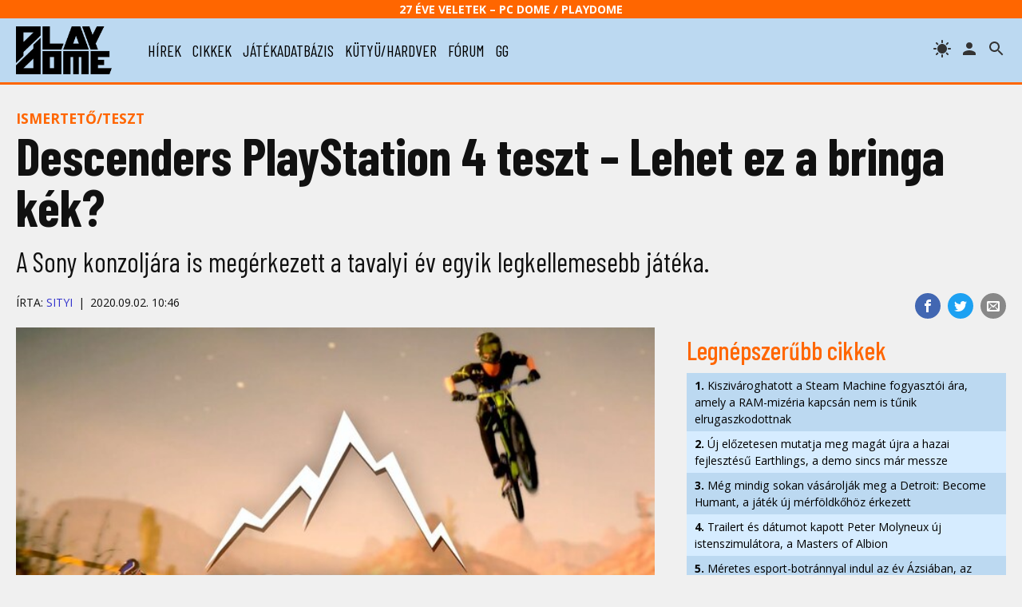

--- FILE ---
content_type: text/html; charset=UTF-8
request_url: https://www.playdome.hu/cikk/54668/descenders-playstation-4-teszt-lehet-ez-a-bringa-kek
body_size: 45970
content:
<!DOCTYPE html>
<html>
<head>
<!-- Google tag (gtag.js) -->
<script async src="https://www.googletagmanager.com/gtag/js?id=G-2T6Q3FV1DL"></script>
<script>
  window.dataLayer = window.dataLayer || [];
  function gtag(){dataLayer.push(arguments);}
  gtag('js', new Date());

  gtag('config', 'G-2T6Q3FV1DL');
</script>
 <title>Descenders PlayStation 4 teszt – Lehet ez a bringa kék? | PlayDome online játékmagazin</title>
 <meta http-equiv="content-type" content="text/html; charset=utf-8" />
 <link rel="preconnect" href="//www.pcdome.hu" crossorigin />
 <link rel="dns-prefetch" href="//www.pcdome.hu" />
 <link rel="dns-prefetch" href="//cdn.playdome.hu" />
 <link rel="dns-prefetch" href="//fonts.googleapis.com" />
 <meta name="description" content="A Sony konzoljára is megérkezett a tavalyi év egyik legkellemesebb játéka." />
 <meta name="keywords" content="" />
 <link rel="canonical" href="https://www.playdome.hu/cikk/54668/descenders-playstation-4-teszt-lehet-ez-a-bringa-kek" />
 <meta property="og:title" content="Descenders PlayStation 4 teszt – Lehet ez a bringa kék? | PlayDome online játékmagazin" />
 <meta property="og:image" content="https://www.playdome.hu/gallery/article/54668/article-headline-1.jpg" />
 <meta property="og:image:width" content="660" />
 <meta property="og:image:height" content="371" />
 <meta property="og:site_name" content="PlayDome.hu" />
 <meta property="og:description" content="A Sony konzoljára is megérkezett a tavalyi év egyik legkellemesebb játéka." />
 <meta property="og:url" content="https://www.playdome.hu/cikk/54668/descenders-playstation-4-teszt-lehet-ez-a-bringa-kek" />
 <meta property="og:type" content="website" />
 <meta property="og:locale" content="hu_HU" />
 <meta name="viewport" content="width=device-width, initial-scale=1, user-scalable=yes" />
 <meta name="robots" content="index, follow" />
 <link href="/css/pd.css?91" rel="stylesheet" type="text/css" title="normal" />
 <link rel="apple-touch-icon" sizes="180x180" href="/img/apple-touch-icon.png">
 <link rel="icon" type="image/png" sizes="32x32" href="/img/favicon-32x32.png">
 <link rel="icon" type="image/png" sizes="16x16" href="/img/favicon-16x16.png">
 <link rel="manifest" href="/site.webmanifest">
 <meta name="theme-color" content="#bcd9f1" />
 <script src="//ajax.googleapis.com/ajax/libs/jquery/3.6.0/jquery.min.js"></script>
 <script>!window.jQuery && document.write('<script src="/js/jquery-3.6.0.min.js"><\/script>');</script>
 <script src="/js/pd.js?6"></script>
 <script type="application/bannerData" id="adData">
 {
  "url"         : "https://www.playdome.hu/cikk/54668/descenders-playstation-4-teszt-lehet-ez-a-bringa-kek",
  "uid"         : "54668",
  "pageType"    : "article",
  "keywords"    : [],
  "category"    : "Cikk/Ismertető/teszt",
  "adult"        : 0,
  "gSens"        : 0,
  "extraData"    : []
 }
 </script>
<!-- InMobi Choice. Consent Manager Tag v3.0 (for TCF 2.2) -->
<script type="text/javascript" async=true>
(function() {
  var host = 'www.playdome.hu';
  var element = document.createElement('script');
  var firstScript = document.getElementsByTagName('script')[0];
  var url = 'https://cmp.inmobi.com'
    .concat('/choice/', '2CFJPrqDGZcGN', '/', host, '/choice.js?tag_version=V3');
  var uspTries = 0;
  var uspTriesLimit = 3;
  element.async = true;
  element.type = 'text/javascript';
  element.src = url;

  firstScript.parentNode.insertBefore(element, firstScript);

  function makeStub() {
    var TCF_LOCATOR_NAME = '__tcfapiLocator';
    var queue = [];
    var win = window;
    var cmpFrame;

    function addFrame() {
      var doc = win.document;
      var otherCMP = !!(win.frames[TCF_LOCATOR_NAME]);

      if (!otherCMP) {
        if (doc.body) {
          var iframe = doc.createElement('iframe');

          iframe.style.cssText = 'display:none';
          iframe.name = TCF_LOCATOR_NAME;
          doc.body.appendChild(iframe);
        } else {
          setTimeout(addFrame, 5);
        }
      }
      return !otherCMP;
    }

    function tcfAPIHandler() {
      var gdprApplies;
      var args = arguments;

      if (!args.length) {
        return queue;
      } else if (args[0] === 'setGdprApplies') {
        if (
          args.length > 3 &&
          args[2] === 2 &&
          typeof args[3] === 'boolean'
        ) {
          gdprApplies = args[3];
          if (typeof args[2] === 'function') {
            args[2]('set', true);
          }
        }
      } else if (args[0] === 'ping') {
        var retr = {
          gdprApplies: gdprApplies,
          cmpLoaded: false,
          cmpStatus: 'stub'
        };

        if (typeof args[2] === 'function') {
          args[2](retr);
        }
      } else {
        if(args[0] === 'init' && typeof args[3] === 'object') {
          args[3] = Object.assign(args[3], { tag_version: 'V3' });
        }
        queue.push(args);
      }
    }

    function postMessageEventHandler(event) {
      var msgIsString = typeof event.data === 'string';
      var json = {};

      try {
        if (msgIsString) {
          json = JSON.parse(event.data);
        } else {
          json = event.data;
        }
      } catch (ignore) {}

      var payload = json.__tcfapiCall;

      if (payload) {
        window.__tcfapi(
          payload.command,
          payload.version,
          function(retValue, success) {
            var returnMsg = {
              __tcfapiReturn: {
                returnValue: retValue,
                success: success,
                callId: payload.callId
              }
            };
            if (msgIsString) {
              returnMsg = JSON.stringify(returnMsg);
            }
            if (event && event.source && event.source.postMessage) {
              event.source.postMessage(returnMsg, '*');
            }
          },
          payload.parameter
        );
      }
    }

    while (win) {
      try {
        if (win.frames[TCF_LOCATOR_NAME]) {
          cmpFrame = win;
          break;
        }
      } catch (ignore) {}

      if (win === window.top) {
        break;
      }
      win = win.parent;
    }
    if (!cmpFrame) {
      addFrame();
      win.__tcfapi = tcfAPIHandler;
      win.addEventListener('message', postMessageEventHandler, false);
    }
  };

  makeStub();

  function makeGppStub() {
    const CMP_ID = 10;
    const SUPPORTED_APIS = [
      '2:tcfeuv2',
      '6:uspv1',
      '7:usnatv1',
      '8:usca',
      '9:usvav1',
      '10:uscov1',
      '11:usutv1',
      '12:usctv1'
    ];

    window.__gpp_addFrame = function (n) {
      if (!window.frames[n]) {
        if (document.body) {
          var i = document.createElement("iframe");
          i.style.cssText = "display:none";
          i.name = n;
          document.body.appendChild(i);
        } else {
          window.setTimeout(window.__gpp_addFrame, 10, n);
        }
      }
    };
    window.__gpp_stub = function () {
      var b = arguments;
      __gpp.queue = __gpp.queue || [];
      __gpp.events = __gpp.events || [];

      if (!b.length || (b.length == 1 && b[0] == "queue")) {
        return __gpp.queue;
      }

      if (b.length == 1 && b[0] == "events") {
        return __gpp.events;
      }

      var cmd = b[0];
      var clb = b.length > 1 ? b[1] : null;
      var par = b.length > 2 ? b[2] : null;
      if (cmd === "ping") {
        clb(
          {
            gppVersion: "1.1", // must be Version.Subversion, current: 1.1
            cmpStatus: "stub", // possible values: stub, loading, loaded, error
            cmpDisplayStatus: "hidden", // possible values: hidden, visible, disabled
            signalStatus: "not ready", // possible values: not ready, ready
            supportedAPIs: SUPPORTED_APIS, // list of supported APIs
            cmpId: CMP_ID, // IAB assigned CMP ID, may be 0 during stub/loading
            sectionList: [],
            applicableSections: [-1],
            gppString: "",
            parsedSections: {},
          },
          true
        );
      } else if (cmd === "addEventListener") {
        if (!("lastId" in __gpp)) {
          __gpp.lastId = 0;
        }
        __gpp.lastId++;
        var lnr = __gpp.lastId;
        __gpp.events.push({
          id: lnr,
          callback: clb,
          parameter: par,
        });
        clb(
          {
            eventName: "listenerRegistered",
            listenerId: lnr, // Registered ID of the listener
            data: true, // positive signal
            pingData: {
              gppVersion: "1.1", // must be Version.Subversion, current: 1.1
              cmpStatus: "stub", // possible values: stub, loading, loaded, error
              cmpDisplayStatus: "hidden", // possible values: hidden, visible, disabled
              signalStatus: "not ready", // possible values: not ready, ready
              supportedAPIs: SUPPORTED_APIS, // list of supported APIs
              cmpId: CMP_ID, // list of supported APIs
              sectionList: [],
              applicableSections: [-1],
              gppString: "",
              parsedSections: {},
            },
          },
          true
        );
      } else if (cmd === "removeEventListener") {
        var success = false;
        for (var i = 0; i < __gpp.events.length; i++) {
          if (__gpp.events[i].id == par) {
            __gpp.events.splice(i, 1);
            success = true;
            break;
          }
        }
        clb(
          {
            eventName: "listenerRemoved",
            listenerId: par, // Registered ID of the listener
            data: success, // status info
            pingData: {
              gppVersion: "1.1", // must be Version.Subversion, current: 1.1
              cmpStatus: "stub", // possible values: stub, loading, loaded, error
              cmpDisplayStatus: "hidden", // possible values: hidden, visible, disabled
              signalStatus: "not ready", // possible values: not ready, ready
              supportedAPIs: SUPPORTED_APIS, // list of supported APIs
              cmpId: CMP_ID, // CMP ID
              sectionList: [],
              applicableSections: [-1],
              gppString: "",
              parsedSections: {},
            },
          },
          true
        );
      } else if (cmd === "hasSection") {
        clb(false, true);
      } else if (cmd === "getSection" || cmd === "getField") {
        clb(null, true);
      }
      //queue all other commands
      else {
        __gpp.queue.push([].slice.apply(b));
      }
    };
    window.__gpp_msghandler = function (event) {
      var msgIsString = typeof event.data === "string";
      try {
        var json = msgIsString ? JSON.parse(event.data) : event.data;
      } catch (e) {
        var json = null;
      }
      if (typeof json === "object" && json !== null && "__gppCall" in json) {
        var i = json.__gppCall;
        window.__gpp(
          i.command,
          function (retValue, success) {
            var returnMsg = {
              __gppReturn: {
                returnValue: retValue,
                success: success,
                callId: i.callId,
              },
            };
            event.source.postMessage(msgIsString ? JSON.stringify(returnMsg) : returnMsg, "*");
          },
          "parameter" in i ? i.parameter : null,
          "version" in i ? i.version : "1.1"
        );
      }
    };
    if (!("__gpp" in window) || typeof window.__gpp !== "function") {
      window.__gpp = window.__gpp_stub;
      window.addEventListener("message", window.__gpp_msghandler, false);
      window.__gpp_addFrame("__gppLocator");
    }
  };

  makeGppStub();

  var uspStubFunction = function() {
    var arg = arguments;
    if (typeof window.__uspapi !== uspStubFunction) {
      setTimeout(function() {
        if (typeof window.__uspapi !== 'undefined') {
          window.__uspapi.apply(window.__uspapi, arg);
        }
      }, 500);
    }
  };

  var checkIfUspIsReady = function() {
    uspTries++;
    if (window.__uspapi === uspStubFunction && uspTries < uspTriesLimit) {
      console.warn('USP is not accessible');
    } else {
      clearInterval(uspInterval);
    }
  };

  if (typeof window.__uspapi === 'undefined') {
    window.__uspapi = uspStubFunction;
    var uspInterval = setInterval(checkIfUspIsReady, 6000);
  }
})();
</script>
<!-- End InMobi Choice. Consent Manager Tag v3.0 (for TCF 2.2) -->

<script type="application/javascript">
var debugVersion=Date.now();const admeLocalQueryString=window.location.search,admeLocalUrlParams=new URLSearchParams(admeLocalQueryString),admeLocalDebug=admeLocalUrlParams.has("admeDebug"),admeUrl="https://link.adaptivemedia.hu/adme/extra/adme",admeLink=admeLocalDebug?admeUrl+".js?v="+debugVersion:admeUrl+".min.js",admeElement=document.createElement("script");admeElement.src=admeLink,document.head.appendChild(admeElement),admeElement.onload=()=>{console.log("adme.js loaded")},admeElement.onerror=()=>{console.log("adme.js cannot be loaded")};
</script>

</head>
<body>
<header class="slotHeader">
 <div id="header-25">27 éve Veletek – PC Dome / PlayDome</div>
 <div id="header-content">
  <a href="/"><div id="logo"></div></a>
  <div id="menu-h"><svg xmlns="http://www.w3.org/2000/svg" width="36" height="36" viewBox="0 0 24 24"><path d="M0 0h24v24H0z" fill="none"/><path d="M3 18h18v-2H3v2zm0-5h18v-2H3v2zm0-7v2h18V6H3z"/></svg></div>
  <nav id="menu">
   <ul>
    <li><a href="/hirek/">hírek</a></li>
    <li><a href="/cikk/">cikkek</a></li>
    <li><a href="/jatek/">játékadatbázis</a></li>
    <li><a href="/kutyu-hardver/">kütyü/hardver</a></li>
    <li><a href="/forum.php">fórum</a></li>
    <li><a href="/gg">gg</a></li>

   </ul>
  </nav>
  <span id="header-search" title="keresés"></span>

  <a href="/felhasznalo" rel="nofollow"><span id="header-profile" title="bejelentkezés/regisztráció"></span></a>
  <span id="header-theme" title="témaváltás"></span>
 </div>
<div id="search"><form action="/kereses" id="search-form" method="get" onsubmit="return searchCheck();"><input type="text" id="search-input" name="k" placeholder="Keresés..." autofocus /> 
<select name="st"><option value="">minden</option><option value="jatek">játékok</option><option value="forum">fórum</option></select>
<button type="submit" form="search-form"><img src="/img/icon-search.svg" alt="" style="width: 24px; height: 24px; vertical-align: text-bottom;" /></button></form></div>
</header>

<div id="content" class="slotFullContainer">
 <div id="notifications"></div>
 <div id="" class="center" style="margin: 10px 0; max-width: 100%; overflow-x: hidden;"></div>
<script type="application/ld+json">
{
 "@context": "http://schema.org",
 "@type": "NewsArticle",
 "headline": "Descenders PlayStation 4 teszt – Lehet ez a bringa kék?",
 "datePublished": "2020-09-02T10:46:00Z",
 "dateModified": "2020-09-02T10:46:00Z",
 "author":
 {
  "@type": "Person",
  "name": "Sityi"
 },
 "image":
 {
  "@type": "ImageObject",
  "url": "gallery/article/54668/article-headline-1.jpg",
  "width": 660,
  "height": 371
 },
 "thumbnailUrl": "https://www.pcdome.hu/content/news/154668-200.jpg",
 "publisher":
 {
  "@type": "Organization",
  "name": "PlayDome.hu",
  "logo":
  {
   "@type": "ImageObject",
   "url": "/img/playdome-logo-400x400.jpg",
   "width": 400,
   "height": 400
  }
 },
 "description": "A Sony konzoljára is megérkezett a tavalyi év egyik legkellemesebb játéka.",
 "url": "https://www.playdome.hu/cikk/54668/descenders-playstation-4-teszt-lehet-ez-a-bringa-kek"
}
</script>

<p class="content-category"><a href="/cikk/ismerteto" style="text-decoration: none;">Ismertető/teszt</a></p>

<h1>Descenders PlayStation 4 teszt – Lehet ez a bringa kék?</h1>
<p class="lead">A Sony konzoljára is megérkezett a tavalyi év egyik legkellemesebb játéka.</p>
<div id="content-header-social">
 <ul>
 <li class="share-facebook"><a href="https://www.facebook.com/sharer/sharer.php?u=https%3A%2F%2Fwww.playdome.hu%2Fcikk%2F54668%2Fdescenders-playstation-4-teszt-lehet-ez-a-bringa-kek" target="_blank" title="Oszd meg Facebookon!"><img src="/img/icon-facebook.svg" alt="Facebook" /></a></li>
 <li class="share-twitter"><a href="https://twitter.com/intent/tweet?url=https%3A%2F%2Fwww.playdome.hu%2Fcikk%2F54668%2Fdescenders-playstation-4-teszt-lehet-ez-a-bringa-kek&text=Descenders PlayStation 4 teszt – Lehet ez a bringa kék? | PlayDome online játékmagazin" target="_blank" title="Oszd meg Twitteren!"><img src="/img/icon-twitter.svg" alt="Twitter" /></a></li>
 <li class="share-email"><a href="mailto:?subject=Descenders PlayStation 4 teszt – Lehet ez a bringa kék? | PlayDome online játékmagazin&body=https%3A%2F%2Fwww.playdome.hu%2Fcikk%2F54668%2Fdescenders-playstation-4-teszt-lehet-ez-a-bringa-kek" title="Oszd meg e-mailben!"><img src="/img/icon-email.svg" alt="e-mail" /></a></li>
 </ul>
</div>
<div class="author"><p>Írta: <a href="/felhasznalo/86109/sityi" style="text-decoration: none;">Sityi</a><span class="content-date">2020.09.02. 10:46</span></p></div>

<div id="left">
<article class="slotArticle">
<div class="headline-image"><a href="/jatek/6856/descenders">
<picture>
 <source media="(min-width: 1061px)" sizes="1280px" srcset="//www.pcdome.hu/gallery/article/54668/article-headline-1.jpg" />
 <source media="(min-width: 801px)" sizes="660px" srcset="//www.pcdome.hu/gallery/article/54668/article-headline-1.jpg" />
 <source media="(min-width: 701px)" sizes="1280px" srcset="//www.pcdome.hu/gallery/article/54668/article-headline-1.jpg" />
 <source media="(min-width: 0px)" sizes="660px" srcset="//www.pcdome.hu/gallery/article/54668/article-headline-1.jpg" />
 <img src="//www.pcdome.hu/gallery/article/54668/article-headline-1.jpg" alt="Descenders" />
</picture>
</a></a></div>
<p>Ah, <I>Descenders</I>. Féktelen száguldás le a lejtőkön, hajmeresztő trükközések az ugratókon, kötetlen kóborlás a természet lágy ölén – kedvtől, beállítottságtól függően bárhogy játszhattuk ezt a gyöngyszemet ezidáig PC-n és Xboxon. A terv pedig az volt, hogy a japán gépek is kapjanak portot: a PlayStation 4-es megérkezett, a Switch verzió egyelőre várat magára.</p>
<figure>
<a href="//cdn.playdome.hu/gallery/6856/image53.jpg" rel="gallery" class="swipebox"><picture>
  <source media="(max-width: 1000px)" srcset="//cdn.playdome.hu/gallery/6856/image53g.jpg" />
  <source media="(min-width: 1001px)" srcset="//cdn.playdome.hu/gallery/6856/image53.jpg" />
  <img src="//cdn.playdome.hu/gallery/6856/image53g.jpg" alt="Descenders PlayStation 4 teszt – Lehet ez a bringa kék?" />
 </picture></a>
</figure><p>Tehát újból felcsatoltam a sisakom és felpattantam az MTB bicómra. És aztán néztem egy nagyot... A <a href="/cikk/52141/descenders-teszt-ket-kereken-hegyen-volgyon-sivatagban-fjordokon-at">PC verzióval</a> (természetesen megfelelő gép esetén) semmi gond nem volt, itt viszont van, és nem is annyira kicsi. Xboxom nincs (arról nem tudok nyilatkozni), csak egy egyszerű kis Slim PlayStation 4-em van, és amit láttam, az elszomorított... Ez a játék üvölt a stabil 60 fps-ért, itt viszont a 30 sincs meg mindig: rengetegszer beröcög, belassul 20 fps környékére – ami mondjuk az erdei részen (ahol a fák mennyisége miatt amúgy is jobban dolgozik a gép) eléggé hátrányos, hiszen ha épp száguldunk, penge reflexek kellenének a kitéréshez. Vagy akár a trükközéshez, bármilyen terepről is legyen szó. Az első napos javítás valamennyit segített a dolgon, de messze van ez még sajnos az igazitól – de a jelek szerint van remény. Kezdek félni a Switch verziót illetően... Meg nagyon remélem, Prón legalább rendben van a dolog.</p>
<p>A grafika nem sok butításon esett át, de azért látszik, hogy némi kompromisszumot kellett hozni. Cserébe viszont a teljes élményt megkaptuk, az eddigi plusz tartalmakkal együtt. A zene továbbra is üt (persze ehhez bírni kell a jófajta drum&basst), a hangok picit vérszegények, de a multis bővítés működik – mehetünk szépen egyszerre is a pályákon. Az irányítással sincs gond, már amikor épp nem lassul be a játék futási sebessége, de (emiatt is) azért PC-n jobb.
</p>
<a href="/cikk/52141/descenders-teszt-ket-kereken-hegyen-volgyon-sivatagban-fjordokon-at"><div class="content-recommendation">
 <div class="content-recommendation-box">Cikkajánló</div>
 <img src="/gallery/article/52141/article-headline-1.jpg" alt="Descenders teszt – Két keréken hegyen-völgyön-sivatagban-fjordokon át…" />
 <div class="content-recommendation-text">
  <h3>Descenders teszt – Két keréken hegyen-völgyön-sivatagban-fjordokon át…</h3>
  <p>Kilépett a korai hozzáférésből a mountainbike-játék.</p>
 </div>
</div></a>
<p></p>
<figure>
<a href="//cdn.playdome.hu/gallery/6856/image49.jpg" rel="gallery" class="swipebox"><picture>
  <source media="(max-width: 1000px)" srcset="//cdn.playdome.hu/gallery/6856/image49g.jpg" />
  <source media="(min-width: 1001px)" srcset="//cdn.playdome.hu/gallery/6856/image49.jpg" />
  <img src="//cdn.playdome.hu/gallery/6856/image49g.jpg" alt="Descenders PlayStation 4 teszt – Lehet ez a bringa kék?" />
 </picture></a>
</figure><p>Sajnálom, hogy a Sony alapgépének tulajdonosainak okozni fog most még kellemetlen perceket a <I>Descenders</I>, mert kár lenne őket kihagyni a mókából. A játék a mai napig nagyon szórakoztató, a procedurális pályagenerálásnak köszönhetően kvázi megunhatatlan, az ára is kellemes – és talán sikerül kipofozni hamar ezt a kisebb problémát. Továbbra is csak ajánlani tudom a fentiekkel dacolva és a bizalmat a fejlesztők felé meglelőlegezve.</p>




</article>

<p>
 <img src="/img/icon-down-arrow-orange.svg" alt="" /> <span id="content-like-arrow">Kattints, ha érdekesnek találtad a cikket!</span><br />
 <button id="content-like" class="like" style="margin-right: 1em;"><span class="thumbup"></span> Tetszett (<span id="like-num">7</span>)</button>
 <button id="game-follow" class="like"><span class="star"></span> Játék követése</button>
</p>



<div id="review">
 <div id="review-pro"><strong>Pozitívumok</strong><ul><li>A teljes Descenders élmény átültetve PS4-re</li></ul></div><div id="review-con"><strong>Negatívumok</strong><ul><li>Slim gépen nem fut szépen</li></ul></div>
</div>


<h3>További képek</h3>
<div class="splide" role="group">
 <div class="splide__track">
  <ul class="splide__list">
<li class="splide__slide"><a href="//cdn.playdome.hu/gallery/6856/image51.jpg" rel="gallery" class="swipebox"><img src="//cdn.playdome.hu/gallery/6856/image51g.jpg" alt="Descenders" /></a></li>
<li class="splide__slide"><a href="//cdn.playdome.hu/gallery/6856/image45.jpg" rel="gallery" class="swipebox"><img src="//cdn.playdome.hu/gallery/6856/image45g.jpg" alt="Descenders" /></a></li>
<li class="splide__slide"><a href="//cdn.playdome.hu/gallery/6856/image48.jpg" rel="gallery" class="swipebox"><img src="//cdn.playdome.hu/gallery/6856/image48g.jpg" alt="Descenders" /></a></li>
<li class="splide__slide"><a href="//cdn.playdome.hu/gallery/6856/image54.jpg" rel="gallery" class="swipebox"><img src="//cdn.playdome.hu/gallery/6856/image54g.jpg" alt="Descenders" /></a></li>
<li class="splide__slide"><a href="//cdn.playdome.hu/gallery/6856/image43.jpg" rel="gallery" class="swipebox"><img src="//cdn.playdome.hu/gallery/6856/image43g.jpg" alt="Descenders" /></a></li>
<li class="splide__slide"><a href="//cdn.playdome.hu/gallery/6856/image46.jpg" rel="gallery" class="swipebox"><img src="//cdn.playdome.hu/gallery/6856/image46g.jpg" alt="Descenders" /></a></li>
<li class="splide__slide"><a href="//cdn.playdome.hu/gallery/6856/image47.jpg" rel="gallery" class="swipebox"><img src="//cdn.playdome.hu/gallery/6856/image47g.jpg" alt="Descenders" /></a></li>
<li class="splide__slide"><a href="//cdn.playdome.hu/gallery/6856/image56.jpg" rel="gallery" class="swipebox"><img src="//cdn.playdome.hu/gallery/6856/image56g.jpg" alt="Descenders" /></a></li>
<li class="splide__slide"><a href="//cdn.playdome.hu/gallery/6856/image55.jpg" rel="gallery" class="swipebox"><img src="//cdn.playdome.hu/gallery/6856/image55g.jpg" alt="Descenders" /></a></li>
<li class="splide__slide"><a href="//cdn.playdome.hu/gallery/6856/image50.jpg" rel="gallery" class="swipebox"><img src="//cdn.playdome.hu/gallery/6856/image50g.jpg" alt="Descenders" /></a></li>
<li class="splide__slide"><a href="//cdn.playdome.hu/gallery/6856/image52.jpg" rel="gallery" class="swipebox"><img src="//cdn.playdome.hu/gallery/6856/image52g.jpg" alt="Descenders" /></a></li>

  </ul>
 </div>
</div>
<script>
$(function()
{
 var splide=new Splide('.splide', {perPage: 3, autoHeight: true, rewind: true, breakpoints: {1100: {perPage: 2}, 850: {perPage: 1}, 800: {perPage: 2}, 500: {perPage: 1, pagination: false}}});
 splide.mount();
});
</script>



<div id="gameinfo">
<div id="gameinfo-data">
  <h3><a href="/jatek/6856/descenders">Descenders</a></h3>
  <div><strong>Platform:</strong> <ul class="gameinfo-platforms"><li><a href="/jatek/?pl=pc">PC</a></li><li><a href="/jatek/?pl=mac">Mac (OS X)</a></li><li><a href="/jatek/?pl=linux">Linux</a></li><li><a href="/jatek/?pl=ps4">PlayStation 4</a></li><li><a href="/jatek/?pl=x1">Xbox One</a></li><li><a href="/jatek/?pl=switch">Nintendo Switch</a></li></ul></div>
  <p><strong>Fejlesztő:</strong> <a href="/ceg/2414/ragesquid">RageSquid</a></p>
  <p><strong>Kiadó:</strong> <a href="/ceg/2415/no-more-robots">No More Robots</a></p>

  <p><strong>Megjelenés:</strong> <br /><i>2018. február 9.</i> PC<br /><i>n/a:</i> Mac, Linux, PS4, X1, Switch</p>
  <p><strong>Minimális rendszerigény:</strong> Intel Core i5 processzor, 4 GB RAM, GeForce GTX 550, 3 GB háttértár, Windows 7/8</p>
  <p><strong>Ajánlott konfiguráció:</strong> Jobbfajta Intel Core i5 processzor, 4 GB RAM, GeForce GTX 760, 3 GB háttértár, Windows 10</p>
 <p class="small strong"><a href="/jatek/6856/descenders">&raquo; Tovább a játék adatlapjára</a></p>
 </div>
</div>

<ul class="share">
 <li class="share-facebook"><a href="https://www.facebook.com/sharer/sharer.php?u=https%3A%2F%2Fwww.playdome.hu%2Fcikk%2F54668%2Fdescenders-playstation-4-teszt-lehet-ez-a-bringa-kek" target="_blank" title="Oszd meg Facebookon!"><img src="/img/icon-facebook.svg" alt="Facebook" /></a></li>
 <li class="share-twitter"><a href="https://twitter.com/intent/tweet?url=https%3A%2F%2Fwww.playdome.hu%2Fcikk%2F54668%2Fdescenders-playstation-4-teszt-lehet-ez-a-bringa-kek&text=Descenders PlayStation 4 teszt – Lehet ez a bringa kék? | PlayDome online játékmagazin" target="_blank" title="Oszd meg Twitteren!"><img src="/img/icon-twitter.svg" alt="Twitter" /></a></li>
 <li class="share-messenger"><a href="https://www.facebook.com/dialog/send?app_id=718559591893044&link=https%3A%2F%2Fwww.playdome.hu%2Fcikk%2F54668%2Fdescenders-playstation-4-teszt-lehet-ez-a-bringa-kek" target="_blank" title="Oszd meg Messengeren!"><img src="/img/icon-messenger.png" alt="Messenger" /></a></li>
 <li class="share-viber"><a href="viber://forward?text=https%3A%2F%2Fwww.playdome.hu%2Fcikk%2F54668%2Fdescenders-playstation-4-teszt-lehet-ez-a-bringa-kek" title="Oszd meg Viberen!"><img src="/img/icon-viber.png" alt="Viber" /></a></li>
 <li class="share-whatsapp"><a href="https://api.whatsapp.com/send?phone=&text=https%3A%2F%2Fwww.playdome.hu%2Fcikk%2F54668%2Fdescenders-playstation-4-teszt-lehet-ez-a-bringa-kek" target="_blank" title="Oszd meg WhatsAppon!"><img src="/img/icon-whatsapp.svg" alt="WhatsApp" /></a></li>
 <li class="share-email"><a href="mailto:?subject=Descenders PlayStation 4 teszt – Lehet ez a bringa kék? | PlayDome online játékmagazin&body=https%3A%2F%2Fwww.playdome.hu%2Fcikk%2F54668%2Fdescenders-playstation-4-teszt-lehet-ez-a-bringa-kek" title="Oszd meg e-mailben!"><img src="/img/icon-email.svg" alt="e-mail" /></a></li>
</ul>
<div id="content-author">
 <img src="/usr/avatar/86/86109-author-100.jpg" alt="Sityi" style="width: 100px; height: 100px; border: 1px solid #000;" />
<p class="small"><strong><a href="/felhasznalo/86109/sityi">Sityi</a></strong><br />Örökifjú hardvertudor, csúcsamatőr fotelpilóta, botcsinálta zenészkezdemény. De amúgy békés majdnemmindenevő. Vonzódik a kerek dolgokhoz: legjobban a kormánykerék és a DJ-kontrollerei mögött érzi magát.</p><div class="clr"></div>
</div>
<h3 id="hozzaszolasok" class="clr">HOZZÁSZÓLÁSOK</h3>

<p style="margin: .25em 0;">Még nincs hozzászólás, légy Te az első!</p>
<div id="content-new-comment" class="right"><form id="post-comment" action="/forum.php?action=sl" method="post"><textarea id="comment-letter" name="letter"  style="cursor: pointer;" placeholder="Jelentkezz be, kattints ide!"></textarea><br />

<input type="hidden" name="f" value="30" /><input type="hidden" name="t" value="0" /><input type="hidden" name="content_id" value="54668" /></form></div>
<script>$("#comment-letter").click(function(){window.location.href="/felhasznalo";});</script>
</div><div id="right" class="slotSingleColumn">
 <h3>Legnépszerűbb cikkek</h3>
 <ul class="toplist"><li><a href="/hirek/64576/kiszivaroghatott-a-steam-machine-fogyasztoi-ara-amely-a-ram-mizeria-kapcsan-nem-is-tunik-elrugaszkodottnak"><strong>1.</strong> Kiszivároghatott a Steam Machine fogyasztói ára, amely a RAM-mizéria kapcsán nem is tűnik elrugaszkodottnak</a></li><li><a href="/hirek/64586/uj-elozetesen-mutatja-meg-magat-ujra-a-hazai-fejlesztesu-earthlings-a-demo-sincs-mar-messze"><strong>2.</strong> Új előzetesen mutatja meg magát újra a hazai fejlesztésű Earthlings, a demo sincs már messze</a></li><li><a href="/hirek/64575/meg-mindig-sokan-vasaroljak-meg-a-detroit-become-humant-a-jatek-uj-merfoldkohoz-erkezett"><strong>3.</strong> Még mindig sokan vásárolják meg a Detroit: Become Humant, a játék új mérföldkőhöz érkezett</a></li><li><a href="/hirek/64581/trailert-es-datumot-kapott-peter-molyneux-uj-istenszimulatora-a-masters-of-albion"><strong>4.</strong> Trailert és dátumot kapott Peter Molyneux új istenszimulátora, a Masters of Albion</a></li><li><a href="/hirek/64574/meretes-esport-botrannyal-indul-az-ev-azsiaban-az-egyik-legnepszerubb-versenyzorol-derult-ki-hogy-egyszeru-csalo"><strong>5.</strong> Méretes esport-botránnyal indul az év Ázsiában, az egyik legnépszerűbb versenyzőről derült ki, hogy egyszerű csaló</a></li></ul>

 <div id="" class="center" style="margin-top: 20px;"></div>

 <div id="daily-gameguess">
 <a href="/gg"><img src="/content/gameguess/20260121/1-a36cd2c532395e89775083e6468a7539.jpg" style="width: 100%;" alt="GG GameGuess" /></a><br />
 <a href="/gg"><strong>GG - Napi feladvány</strong><br />Találd ki, melyik játékhoz tartoznak a képrészletek!</a></div>



 <h3><a href="/forum.php?action=lt">Legfrissebb fórumtémák</a></h3>
 <dl class="forum-latest"><dt>09:49</dt><dd><a href="/forum.php?action=ll&t=2983" title="Utolsó: LordMatteo 2026.01.21. 09:49">Windows Help Desk</a> <span class="gray">[7888]</span></dd><dt>21:49</dt><dd><a href="/forum.php?action=ll&t=17155" title="Utolsó: Aryx 2026.01.20. 21:49">Játékhírek a szerkesztők figyelmébe</a> <span class="gray">[1508]</span></dd><dt>10:43</dt><dd><a href="/forum.php?action=ll&t=8626" title="Utolsó: Shadowguard 2026.01.20. 10:43">Ki mivel játszik mostanában?</a> <span class="gray">[8190]</span></dd><dt>00:06</dt><dd><a href="/forum.php?action=ll&t=9617" title="Utolsó: SMBX-fan 2026.01.20. 00:06">Helyzetjelentés</a> <span class="gray">[157534]</span></dd><dt>10:58</dt><dd><a href="/forum.php?action=ll&t=29230" title="Utolsó: Dark Archon 2026.01.19. 10:58">Clair Obscur: Expedition 33</a> <span class="gray">[51]</span></dd><dt>13:45</dt><dd><a href="/forum.php?action=ll&t=27640" title="Utolsó: Aribeth 2026.01.17. 13:45">Diablo IV</a> <span class="gray">[455]</span></dd><dt>15:09</dt><dd><a href="/forum.php?action=ll&t=17770" title="Utolsó: jawsika 2026.01.16. 15:09">Milyen játékot vettél/tervezel venni mostanában?</a> <span class="gray">[2535]</span></dd><dt>12:54</dt><dd><a href="/forum.php?action=ll&t=28795" title="Utolsó: Aryx 2026.01.14. 12:54">Versenyszimulátorok</a> <span class="gray">[42]</span></dd><dt>20:10</dt><dd><a href="/forum.php?action=ll&t=14769" title="Utolsó: david139 2026.01.12. 20:10">Szét*** az ideg</a> <span class="gray">[5477]</span></dd><dt>14:45</dt><dd><a href="/forum.php?action=ll&t=7223" title="Utolsó: SMBX-fan 2026.01.10. 14:45">Kezd durvulni az időjárás!</a> <span class="gray">[4472]</span></dd></dl>



 <h3>Hasznos tartalmak</h3>
 <div id="right-promo">
  <div><a href="/hirek/64371/asus-tuf-gaming-x-hatsune-miku-egyuttmukodes-ki-mondta-hogy-ami-gamer-az-nem-lehet-cuki-x"><img src="/content/hasznos/asus-hatsune-miku.jpg" alt="ASUS TUF Gaming x Hatsune Miku együttműködés – Ki mondta, hogy ami gamer, az nem lehet cuki?" />
  <p style="margin-top: 0;">ASUS TUF Gaming x Hatsune Miku együttműködés – Ki mondta, hogy ami gamer, az nem lehet cuki? (x)</p></a></div><div><a href="/hirek/64350/wifi-7-asus-modra-a-negyven-7-es-ugynok-ajanlasaval-x"><img src="/content/hasznos/asus-wifi7.jpg" alt="WiFi 7 ASUS módra – A negyven 7-es ügynök ajánlásával" />
  <p style="margin-top: 0;">WiFi 7 ASUS módra – A negyven 7-es ügynök ajánlásával (x)</p></a></div><div><a href="/cikk/55386/amit-az-ultraszeles-monitorokrol-tudni-erdemes"><img src="/content/hasznos/hasznos-ultraszeles.jpg" alt="Amit az ultraszéles monitorokról tudni érdemes" />
  <p style="margin-top: 0;">Amit az ultraszéles monitorokról tudni érdemes</p></a></div><div><a href="/cikk/52959/kis-panelhatarozo-avagy-milyen-monitort-valasszak"><img src="/content/hasznos/hasznos-panelhatarozo.jpg" alt="Kis panelhatározó, avagy milyen monitort válasszak?" />
  <p style="margin-top: 0;">Kis panelhatározó, avagy milyen monitort válasszak?</p></a></div><div><a href="/cikk/53572/amit-a-monitorcsatlakozokrol-tudni-erdemes"><img src="/content/hasznos/hasznos-monitorcsatlakozok.jpg" alt="Amit a monitorcsatlakozókról tudni érdemes" />
  <p style="margin-top: 0;">Amit a monitorcsatlakozókról tudni érdemes</p></a></div>
 </div>

 <div id="" class="center"></div>

</div>

<script>
$(function()
{
 $("#content-new-comment textarea").focus(function(){$(this).addClass("open");});
 $("#content-like").click(function(){
  if(!$("#content-like").hasClass("active"))
  {
    $.get("/like.php?c=54668", function(data){
     if(data=="OK")
     {
       $("#content-like").addClass("active");
       $("#like-num").text(parseInt($("#like-num").text())+1);
     }
   });
  }
 });

 $("#game-follow").click(function(){
    $.get("/follow.php?g=6856", function(data){
     if(data=="OK")
     {
       $("#game-follow").addClass("active");
       notificationPopup("A Descenders játékot hozzáadtuk követett játékaidhoz.", 5000);
     }
     else if(data=="DEL")
     {
       $("#game-follow").removeClass("active");
       notificationPopup("A Descenders játékot töröltük követett játékaid közül.", 5000);
     }
     else
     {
       notificationPopup('A funkció használatához <a href="/felhasznalo">jelentkezz be</a>!', 5000);
     }
   });
 });

 $(".insert-tag").on("click", function(){
     insertAtCursor("comment-letter", $(this).data("prefix"), $(this).data("postfix"));
 });

 $(".forum-spoiler").click(function()
 {
  $(this).removeClass("forum-spoiler");
 });

});

function insertsmiley(smiley)
{
 insertAtCursor("comment-letter", smiley, "");
}

function insertAtCursor(textarea, prefix, postfix="")
{
 var t=$("#"+textarea);
 var cursorPosStart=t.prop('selectionStart');
 var cursorPosEnd=t.prop('selectionEnd');
 var v=t.val();
 var textBefore=v.substring(0, cursorPosStart);
 var textSelected=v.substring(cursorPosStart, cursorPosEnd);
 var textAfter=v.substring(cursorPosEnd, v.length);
 if(postfix=="")
 {
   cursorPosEnd-=textSelected.length;
   textSelected=""; // overwrite selected text
 }
 t.val(textBefore+prefix+textSelected+postfix+textAfter);
 if(cursorPosEnd>cursorPosStart || postfix!="") t.prop("selectionStart", cursorPosEnd+prefix.length+postfix.length);
 else t.prop("selectionStart", cursorPosStart+prefix.length);
 t.prop("selectionEnd", cursorPosEnd+prefix.length+postfix.length);
 t.focus();
}

function insertLink()
{
 var link=$("#link-url").val();
 insertAtCursor("comment-letter", "[link:"+link+"]", "[/link]");
}
</script>
</div>

<div id="recommended-footer">
<h3>Ezeket is olvasd el!</h3>
<div class="recommended-content">
<div>
 <div>
   <div class="content-list-category">Játékhírek</div>
   <h3>Napokon belül megjelenik a MicroProse ókori háborúkat feldolgozó stratégiája, a Strategos</h3>
 </div>
 <a href="/hirek/64587/napokon-belul-megjelenik-a-microprose-okori-haborukat-feldolgozo-strategiaja-a-strategos"><picture>
  <source media="(max-width: 480px)" srcset="//www.pcdome.hu/gallery/article/64587/article-headline-1.jpg" />
  <source media="(min-width: 481px) and (max-width: 800px)" srcset="//www.pcdome.hu/content/news/164587-400.jpg" />
  <source media="(min-width: 801px)" srcset="//www.pcdome.hu/gallery/article/64587/article-headline-1.jpg" />
  <img src="//www.pcdome.hu///www.pcdome.hu/gallery/article/64587/article-headline-1.jpg" alt="Napokon belül megjelenik a MicroProse ókori háborúkat feldolgozó stratégiája, a Strategos" />
 </picture></a>
</div><div>
 <div>
   <div class="content-list-category">megjelenési dátum</div>
   <h3>Trailert és dátumot kapott Peter Molyneux új istenszimulátora, a Masters of Albion</h3>
 </div>
 <a href="/hirek/64581/trailert-es-datumot-kapott-peter-molyneux-uj-istenszimulatora-a-masters-of-albion"><picture>
  <source media="(max-width: 480px)" srcset="//www.pcdome.hu/gallery/article/64581/article-headline-1.jpg" />
  <source media="(min-width: 481px) and (max-width: 800px)" srcset="//www.pcdome.hu/content/news/164581-400.jpg" />
  <source media="(min-width: 801px)" srcset="//www.pcdome.hu/gallery/article/64581/article-headline-1.jpg" />
  <img src="//www.pcdome.hu///www.pcdome.hu/gallery/article/64581/article-headline-1.jpg" alt="Trailert és dátumot kapott Peter Molyneux új istenszimulátora, a Masters of Albion" />
 </picture></a>
</div><div>
 <div>
   <div class="content-list-category">Játékhírek</div>
   <h3>Új trailerben kapott végre megjelenési dátumot a ’90-es évek hajós stratégiájának remake-je, a Corsairs: Battle of the Caribbean</h3>
 </div>
 <a href="/hirek/64583/uj-trailerben-kapott-vegre-megjelenesi-datumot-a-90-es-evek-hajos-strategiajanak-remake-je-a-corsairs-battle-of-the-caribbean"><picture>
  <source media="(max-width: 480px)" srcset="//www.pcdome.hu/gallery/article/64583/article-headline-1.jpg" />
  <source media="(min-width: 481px) and (max-width: 800px)" srcset="//www.pcdome.hu/content/news/164583-400.jpg" />
  <source media="(min-width: 801px)" srcset="//www.pcdome.hu/gallery/article/64583/article-headline-1.jpg" />
  <img src="//www.pcdome.hu///www.pcdome.hu/gallery/article/64583/article-headline-1.jpg" alt="Új trailerben kapott végre megjelenési dátumot a ’90-es évek hajós stratégiájának remake-je, a Corsairs: Battle of the Caribbean" />
 </picture></a>
</div><div>
 <div>
   <div class="content-list-category">Játékhírek</div>
   <h3>Pár napja még a The Division 3-ról áradozott, ma már a Battlefielden dolgozik Julian Gerighty</h3>
 </div>
 <a href="/hirek/64593/par-napja-meg-a-the-division-3-rol-aradozott-ma-mar-a-battlefielden-dolgozik-julian-gerighty"><picture>
  <source media="(max-width: 480px)" srcset="//www.pcdome.hu/gallery/article/64593/article-headline-1.jpg" />
  <source media="(min-width: 481px) and (max-width: 800px)" srcset="//www.pcdome.hu/content/news/164593-400.jpg" />
  <source media="(min-width: 801px)" srcset="//www.pcdome.hu/gallery/article/64593/article-headline-1.jpg" />
  <img src="//www.pcdome.hu///www.pcdome.hu/gallery/article/64593/article-headline-1.jpg" alt="Pár napja még a The Division 3-ról áradozott, ma már a Battlefielden dolgozik Julian Gerighty" />
 </picture></a>
</div><div>
 <div>
   <div class="content-list-category">Játékhírek</div>
   <h3>Kőkemény morális döntések sora vár egy háborús kórházban a most bejelentett War Angelsben</h3>
 </div>
 <a href="/hirek/64594/kokemeny-moralis-dontesek-sora-var-egy-haborus-korhazban-a-most-bejelentett-war-angelsben"><picture>
  <source media="(max-width: 480px)" srcset="//www.pcdome.hu/gallery/article/64594/article-headline-1.jpg" />
  <source media="(min-width: 481px) and (max-width: 800px)" srcset="//www.pcdome.hu/content/news/164594-400.jpg" />
  <source media="(min-width: 801px)" srcset="//www.pcdome.hu/gallery/article/64594/article-headline-1.jpg" />
  <img src="//www.pcdome.hu///www.pcdome.hu/gallery/article/64594/article-headline-1.jpg" alt="Kőkemény morális döntések sora vár egy háborús kórházban a most bejelentett War Angelsben" />
 </picture></a>
</div><div>
 <div>
   <div class="content-list-category">Játékhírek</div>
   <h3>Te lehetsz a szellemekkel suttogó, aki a frászt hozza az élőkre, már elérhető a Ghost Keeper demója</h3>
 </div>
 <a href="/hirek/64590/te-lehetsz-a-szellemekkel-suttogo-aki-a-fraszt-hozza-az-elokre-mar-elerheto-a-ghost-keeper-demoja"><picture>
  <source media="(max-width: 480px)" srcset="//www.pcdome.hu/gallery/article/64590/article-headline-1.jpg" />
  <source media="(min-width: 481px) and (max-width: 800px)" srcset="//www.pcdome.hu/content/news/164590-400.jpg" />
  <source media="(min-width: 801px)" srcset="//www.pcdome.hu/gallery/article/64590/article-headline-1.jpg" />
  <img src="//www.pcdome.hu///www.pcdome.hu/gallery/article/64590/article-headline-1.jpg" alt="Te lehetsz a szellemekkel suttogó, aki a frászt hozza az élőkre, már elérhető a Ghost Keeper demója" />
 </picture></a>
</div>
</div>
</div>

<footer>
 <div class="wrapper">
  <div class="footer-col">
  <p><strong>PlayDome online magazin</strong><br />Az 1998-ban alapított PC Dome utódja</p>
  <ul>
   <li><a href="/impresszum.html">Impresszum</a></li>
   <li><a href="/mediaajanlat.html">Médiaajánlat</a></li>
   <li><a href="/adatvedelem.html">Adatvédelem</a></li>
   <li><a href="/rss/playdome.xml">RSS</a></li>
  </ul>
  <ul>
   <li><a href="/blog/">Blogok</a></li>
  </ul>
  <p class="small"></p>
  </div><div class="footer-col">
  <p><strong>Kövess minket!</strong></p>
  <ul>
   <li><a href="https://www.facebook.com/pcdome" target="_blank">Facebook</a></li>
   <li><a href="https://www.youtube.com/playdomehu" target="_blank">YouTube</a></li>
   <li><a href="https://www.instagram.com/playdome/" target="_blank">Instagram</a></li>
   <li><a href="https://www.twitter.com/playdomehu/" target="_blank">Twitter</a></li>
   <li><a href="https://steamcommunity.com/groups/playdome" target="_blank">Steam csoport</a></li>
   <li><a href="https://store.steampowered.com/curator/6944876/" target="_blank">Steam kurátor</a></li>
  </ul>
  </div><div class="footer-col">
  <p><strong>Partnerek</strong></p>
  <ul>
   <li><a href="http://www.undergroundmagazin.hu" target="_blank">Underground magazin</a></li>
   <li><a href="http://pogessor.pcdome.hu/" target="_blank">Pogessor - Hearts of Iron</a></li>
  </ul>
  <ul>
   <li><a href="/hirek/sajtokozlemeny" target="_blank">Miegymás</a></li>
  </ul>
  <p><strong>Ügynökségi értékesítési képviselet:</strong><br /><a href="https://adaptivemedia.hu" target="_blank">Adaptive Media</a></p>
  <p><a class="change-consent" onclick="window.__tcfapi('displayConsentUi', 2, function() {} );" style="cursor: pointer;">Adatvédelmi- és sütibeállítások</a></p>
  </div>
 </div>
</footer>


<script>
$(function()
{

 $(".swipebox").swipebox({useSVG: false});
 $("#header-theme").click(function(){
   $("body").toggleClass("dark-mode");
   if($("body").hasClass("dark-mode")) setCookie("theme", "dark");
   else setCookie("theme", "light");
 });
 if(window.matchMedia && window.matchMedia('(prefers-color-scheme: dark)').matches)
 {
   $("body").addClass("dark-mode");
   setCookie("theme", "dark");
 }
 $("#header-search").click(function(){$("#search").toggle(); $("#search-input").focus();});
 $("#search").click(function(e){
   if($(e.target).is("#search"))
   {
     e.preventDefault();
     $("#search").fadeOut(200);
   }
 });

   $("#menu-h").click(function(e) {
       $("nav#menu").toggle();
       $("header").toggleClass("fixed");
       e.preventDefault();
   });

  $(window).resize(function(){
   if($("#menu-h").css('display')=="none")
   {
     if($("nav#menu").css('display')=="none")
     {
       $("nav#menu").css('display', 'inline-block');
       $("header").removeClass("fixed");
     }
   }
   else
   {
     $("nav#menu").css('display', 'none');
   }
  });

 $("p.spoiler").on("click", function(){$(this).removeClass("spoiler");});

 $("#bugreport-button").click(function(){$("#bugreport").fadeIn(200);});
 $("#bugreport").click(function(e){
   if($(e.target).is("#bugreport"))
   {
     e.preventDefault();
     $("#bugreport").fadeOut(200);
   }
 });
 $("#search").click(function(e){
   if($(e.target).is("#search"))
   {
     e.preventDefault();
     $("#search").fadeOut(200);
   }
 });



 var wasScroll;
 var lastScrollTop=0;
 var delta=5;
 var headerHeight=$("header").outerHeight();
 $(window).scroll(function(event){wasScroll=true;});
 setInterval(function(){if(wasScroll){doScroll(); wasScroll=false;}}, 250);
 function doScroll()
 {
   var st=$(this).scrollTop();
   if(Math.abs(lastScrollTop-st)<=delta) return;
   if(st>lastScrollTop && st>headerHeight) $("header").addClass("hidden");
   else if(st+$(window).height()<$(document).height()) $("header").removeClass("hidden");
   lastScrollTop=st;
 }
});

function searchCheck()
{
 if($("#search-input").val().length<3)
 {
   notificationPopup('A kereséshez írj be legalább 3 karaktert!');
   return false;
 }
 return true;
}

</script>
</body>
</html>


--- FILE ---
content_type: image/svg+xml
request_url: https://www.playdome.hu/img/icon-pro.svg
body_size: 509
content:
<?xml version="1.0" encoding="utf-8"?>
<!-- Generator: Adobe Illustrator 28.0.0, SVG Export Plug-In . SVG Version: 6.00 Build 0)  -->
<svg version="1.1" id="Layer_1" xmlns="http://www.w3.org/2000/svg" xmlns:xlink="http://www.w3.org/1999/xlink" x="0px" y="0px"
	 viewBox="0 0 12 12" style="enable-background:new 0 0 12 12;" xml:space="preserve" fill="#ffffff">
<g>
	<g>
		<path d="M6,0C2.7,0,0,2.7,0,6c0,3.3,2.7,6,6,6s6-2.7,6-6C12,2.7,9.3,0,6,0z M10,7L7,7v3H5V7H2V5h3V2h2v3h3V7z"/>
	</g>
</g>
</svg>
